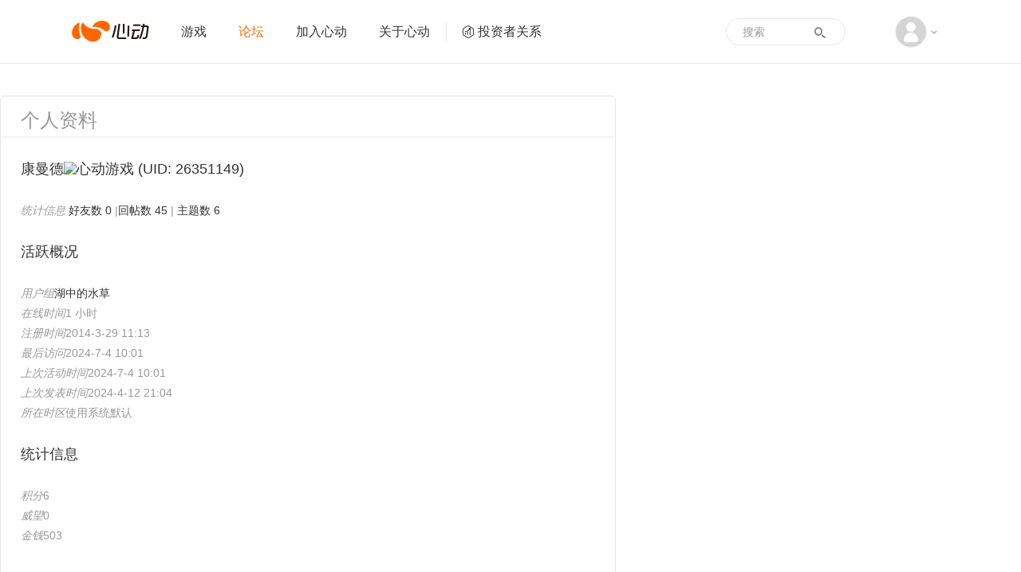

--- FILE ---
content_type: text/html; charset=utf-8
request_url: https://bbs.xd.com/home.php?mod=space&uid=26351149
body_size: 4749
content:
<!DOCTYPE html PUBLIC "-//W3C//DTD XHTML 1.0 Transitional//EN" "http://www.w3.org/TR/xhtml1/DTD/xhtml1-transitional.dtd">
<html xmlns="http://www.w3.org/1999/xhtml" class="">
<head>
<meta http-equiv="Content-Type" content="text/html; charset=utf-8" />
<title>康曼德的个人资料 - 心动游戏 官方论坛 </title>

<meta name="keywords" content="康曼德的个人资料" />
<meta name="description" content="康曼德的个人资料 ,心动游戏 官方论坛" />
<meta name="generator" content="Discuz! X3.4" />
<meta name="author" content="Discuz! Team and Comsenz UI Team" />
<meta name="copyright" content="2001-2011 Comsenz Inc." />
<meta name="MSSmartTagsPreventParsing" content="True" /> 
<meta http-equiv="MSThemeCompatible" content="Yes" />
<meta http-equiv="X-UA-Compatible" content="IE=edge" />
<meta name="renderer" content="webkit">
<meta name="viewport" content="width=1066">
<base href="https://bbs.xd.com/" /><link rel="stylesheet" type="text/css" href="data/cache/style_2_common.css?D5y" /><link rel="stylesheet" type="text/css" href="data/cache/style_2_home_space.css?D5y" /><link rel="stylesheet" id="css_extstyle" type="text/css" href="./template/xd/style/t3/style.css" /><script type="text/javascript">var STYLEID = '2', STATICURL = 'static/', IMGDIR = 'static/image/common', VERHASH = 'D5y', charset = 'utf-8', discuz_uid = '0', cookiepre = 'jSGW_2132_', cookiedomain = '', cookiepath = '/', showusercard = '1', attackevasive = '0', disallowfloat = 'login|newthread|reply|tradeorder', creditnotice = '', defaultstyle = './template/xd/style/t3', REPORTURL = 'aHR0cDovL2Jicy54ZC5jb20vaG9tZS5waHA/bW9kPXNwYWNlJnVpZD0yNjM1MTE0OQ==', SITEURL = 'https://bbs.xd.com/', JSPATH = 'data/cache/';</script>
<script src="data/cache/common.js?D5y" type="text/javascript"></script>
<meta name="application-name" content="心动游戏 官方论坛" />
<meta name="msapplication-tooltip" content="心动游戏 官方论坛" />
<meta name="msapplication-task" content="name=论坛;action-uri=https://bbs.xd.com/forum.php;icon-uri=https://bbs.xd.com/static/image/common/bbs.ico" />
<script src="data/cache/home.js?D5y" type="text/javascript"></script>

        
        <link href="https://www.xd.com/imgs/layout/favicon.ico" type="image/x-icon" rel="icon" />
    <link href="https://www.xd.com/imgs/layout/favicon.ico" type="image/x-icon" rel="shortcut icon" />
<script>
var now = new Date().getTime();
if (now < 1586016000000) {
var css = 'filter: progid:DXImageTransform.Microsoft.BasicImage(grayscale=1);-webkit-filter: grayscale(100%);filter: grayscale(100%);';
var html = document.getElementsByTagName('html');
html[0].setAttribute('style', css);
}
</script>
    <link rel="stylesheet" href="https://web.xdcdn.net/xd/assets.php?css=/css/layout/reset.css?2949204,/css/elements/button.css?2949204,/css/layout/base.css?29492042,/css/layout/carousel.css?2949204,/vendor/fancybox/2_1_5/jquery.fancybox.css?2949204,/css/layout/input.css?2949204,/css/layout/sidebar.css?2949204" />
    <link rel="stylesheet" href="/static/css/v4_bbs.css?2949204" />

    <script type="text/javascript">
        var www_xd_com = 'https://www.xd.com',
            user_id = 0;
    </script>
    <script src="https://web.xdcdn.net/xd/assets.php?js=/vendor/js/jquery-3.7.1.min.js?2949204,/vendor/js/jquery-migrate-3.3.2.min.js?2949204,/js/layout/xd.js?2949204,/js/layout/dropdown.js?2949204" type="text/javascript"></script>
    <script type="text/javascript">
    jQuery.noConflict();
    </script>
    <script type="text/javascript">
    (function($){
        var _add=$.event.add,_on=$.fn.on,_closest=$.fn.closest;
        function norm(s){return typeof s==='string'?s.replace(/\[\s*([^\]=\s]+)\s*=\s*#([^'"\]\s]*)\s*\]/g,"[$1='#$2']"):s}
        $.event.add=function(el,types,handler,data,selector){if(selector){selector=norm(selector)}return _add.call(this,el,types,handler,data,selector)};
        $.fn.on=function(types,selector){if(typeof selector==='string'){arguments[1]=norm(selector)}return _on.apply(this,arguments)};
        $.fn.closest=function(selector,context){if(typeof selector==='string'){selector=norm(selector)}return _closest.call(this,selector,context)};
    })(jQuery);
    </script>
</head>

<body id="nv_home" class="pg_space" onkeydown="if(event.keyCode==27) return false;" style="background:#fff!important">
<div id="append_parent"></div><div id="ajaxwaitid"></div>

        
        <div id="header2" class="navbar navbar-default">
    <div class="container">
        <div class="navbar-header">
            <a class="navbar-brand xdicon xdicon-xdlogo" href="https://www.xd.com"><span class="sr-only">心动网络</span></a>
        </div>
        <div class="collapse navbar-collapse">
            <ul class="nav navbar-nav">
                <li class=" link-2">
                    <a href="https://www.xd.com/games/"  >游戏</a>
                </li>
                                <li class="active link-3">
                    <a href="/"  >论坛</a>
                </li>
                                <li class=" link-5">
                    <a href="https://www.xd.com/hr/">加入心动</a>
                </li>
                <li class=" link-4">
                    <a href="https://www.xd.com/aboutxd/">关于心动</a>
                </li>
                <li class=" link-6  link-ir">
                    <a href="https://ir.xd.com" target="_blank"><span class="xdicon xdicon-ir"></span>投资者关系</a>
                </li>
                <li class="nav-more  link-7">
                    <a href="https://www.xd.com/orders/create/">充值</a>
                </li>
                <li class="nav-more  link-8">
                    <a href="https://www.xd.com/service/">客服</a>
                </li>
            </ul>
            <div class="dropdown about-user navbar-right text-center">
                <a href="#" class="dropdown-toggle" data-toggle="dropdown">
                                        <span class="xdicon xdicon-avatar img-circle"></span>
                                        <span class="caret"></span>
                </a>
                <ul class="dropdown-menu" role="menu">
                    <li>
                                                <a href="member.php?mod=logging&amp;action=login">
                            <img src="https://web.xdcdn.net/xd/imgs/layout/avatar_default.jpg" class="img-circle">
                            <span class="xdicon xdicon-user for-dropdown-item-icon"></span>
                            <span style="padding-left: 32px">登录</span>
                        </a>
                                            </li>

                    <li class="divider"></li>
                    <li class="nav-more ">
                        <a href="https://www.xd.com/orders/create/">
                            <span class="xdicon xdicon-salary for-dropdown-item-icon"></span>
                            <span style="padding-left: 32px">
                                充值
                            </span>
                        </a>
                    </li>
                    <li class="nav-more ">
                        <a href="https://www.xd.com/service/">
                            <span class="xdicon xdicon-service for-dropdown-item-icon"></span>
                            <span style="padding-left: 32px">
                                客服
                            </span>
                        </a>
                    </li>
                                                                            </ul>
            </div>
            <form class="navbar-form form-search" role="search" target="_blank" action="/search.php?mod=forum" method="POST">
                <div class="form-group">
                    <input type="text" name="srchtxt" class="form-control" placeholder="搜索">
                    <input type="hidden" name="searchsubmit" value="yes">
                </div>
                <button type="submit" class="btn btn-default">
                    <span class="xdicon xdicon-search"></span>
                </button>
            </form>
        </div>
    </div>
</div>

<div id="wp" class="wp">
<div id="ct" class="ct2 wp n cl" style="width: 1010px; margin-top: 40px;">
<div id="pprl" class="mn main-content">
<div class="bm" style="border-top-left-radius: 6px; border-top-right-radius: 6px;">
<h3 class="main-content-header" style="border-top-left-radius: 6px; border-top-right-radius: 6px;">
            个人资料
        </h3>
<div class="bm_c main-content-body need-login" style="padding: 0 25px;">
<h2 class="mbn size-xlarge text-lead block-sub">康曼德<img class="uc_platform_icon" src="static/image/siteicon/v4/xd.png" alt="心动游戏" /> 
<span class="xw0">(UID: 26351149)</span>
</h2>
<div class="cl block-sub">
<ul>
<li>
<em>统计信息</em>
<a href="home.php?mod=space&amp;uid=26351149&amp;do=friend&amp;view=me&amp;from=space" target="_blank">好友数 0</a>
						
<span class="pipe">|</span><a href="home.php?mod=space&amp;uid=26351149&amp;do=thread&amp;view=me&amp;type=reply&amp;from=space" target="_blank">回帖数 45</a>
<span class="pipe">|</span>
<a href="home.php?mod=space&amp;uid=26351149&amp;do=thread&amp;view=me&amp;type=thread&amp;from=space" target="_blank">主题数 6</a>							
</li>
</ul>
</div>
<h2 class="mbn size-xlarge text-lead block-sub">活跃概况</h2>
<div class="cl block-sub">
<ul>
<li><em>用户组</em><span style="color:" class="xi2" onmouseover="showTip(this)" tip="积分 6, 距离下一级还需 119 积分"><a href="home.php?mod=spacecp&amp;ac=usergroup&amp;gid=25" target="_blank">湖中的水草</a></span>  </li>
</ul>
<ul id="pbbs">
<li><em>在线时间</em>1 小时</li><li><em>注册时间</em>2014-3-29 11:13</li>
<li><em>最后访问</em>2024-7-4 10:01</li>
<li><em>上次活动时间</em>2024-7-4 10:01</li><li><em>上次发表时间</em>2024-4-12 21:04</li><li><em>所在时区</em>使用系统默认</li>
</ul>
</div>
<h2 class="mbn size-xlarge text-lead block-sub">统计信息</h2>
<div id="psts" class="cl block-sub">
<ul>
<li><em>积分</em>6</li><li><em>威望</em>0 </li>
<li><em>金钱</em>503 </li>
</ul>
</div>
</div>
</div>
</div>
<div class="sd"><div id="pcd" class="bm cl" style="border: 1px solid #e6e6e6; border-radius: 6px;"><div class="bm_c">
<div class="hm">
<p><a href="home.php?mod=space&amp;uid=26351149" style="display: inline-block; position: relative;"><img src="https://bbs.xd.com/ucenter/avatar.php?uid=26351149&size=middle" /></a></p>
<h2 class="xs2" style="margin-top: 10px;"><a href="home.php?mod=space&amp;uid=26351149">康曼德<img class="uc_platform_icon" src="static/image/siteicon/v4/xd.png" alt="心动游戏" /></a></h2>
</div>
<ul class="xl xl2 cl ul_list">
</ul>
</div>
</div>
</div>
</div>
</div>	</div>


    <script src="https://web.xdcdn.net/xd/element/footer_content_v6/index.js?2949204" type="text/javascript"></script><div id="goTopContainer">
<div class="container">
<a href="#" class="xdicon xdicon-go-top go-top"></a>
</div>
</div>

<script src="home.php?mod=misc&ac=sendmail&rand=1769522934" type="text/javascript"></script>

<script src="https://web.xdcdn.net/xd/assets.php?js=/vendor/fancybox/2_1_5/jquery.fancybox.pack.js?2949204,/vendor/jquery.lazyload/jquery.lazyload.js?2949204,/js/layout/carousel.js?2949204,/js/elements/button.js?2949204,/js/layout/tyrantdb.js?2949204,/js/layout/base.js?2949204,/js/layout/input.js?2949204" type="text/javascript"></script>
<script src="/template/xd/common/v4_bbs.js?2949204" type="text/javascript"></script>

<script type="text/javascript">
  (function(i,s,o,g,r,a,m){i['GoogleAnalyticsObject']=r;i[r]=i[r]||function(){
  (i[r].q=i[r].q||[]).push(arguments)},i[r].l=1*new Date();a=s.createElement(o),
  m=s.getElementsByTagName(o)[0];a.async=1;a.src=g;m.parentNode.insertBefore(a,m)
  })(window,document,'script','//www.google-analytics.com/analytics.js','ga');

  ga('create', 'UA-16408836-1', 'auto', {'cookieDomain':'xd.com'});
  ga('send', 'pageview');
</script>
<script type="text/javascript">
/* <![CDATA[ */
var google_conversion_id = 987748488;
var google_custom_params = window.google_tag_params;
var google_remarketing_only = true;
/* ]]> */
</script>

<!-- Google Remarketing Code -->
<script type="text/javascript" src="//www.googleadservices.com/pagead/conversion.js">
</script>
<noscript>
<div style="display:inline;">
<img height="1" width="1" style="border-style:none;" alt="" src="//googleads.g.doubleclick.net/pagead/viewthroughconversion/987748488/?value=0&amp;guid=ON&amp;script=0"/>
</div>
</noscript></body>
</html>
